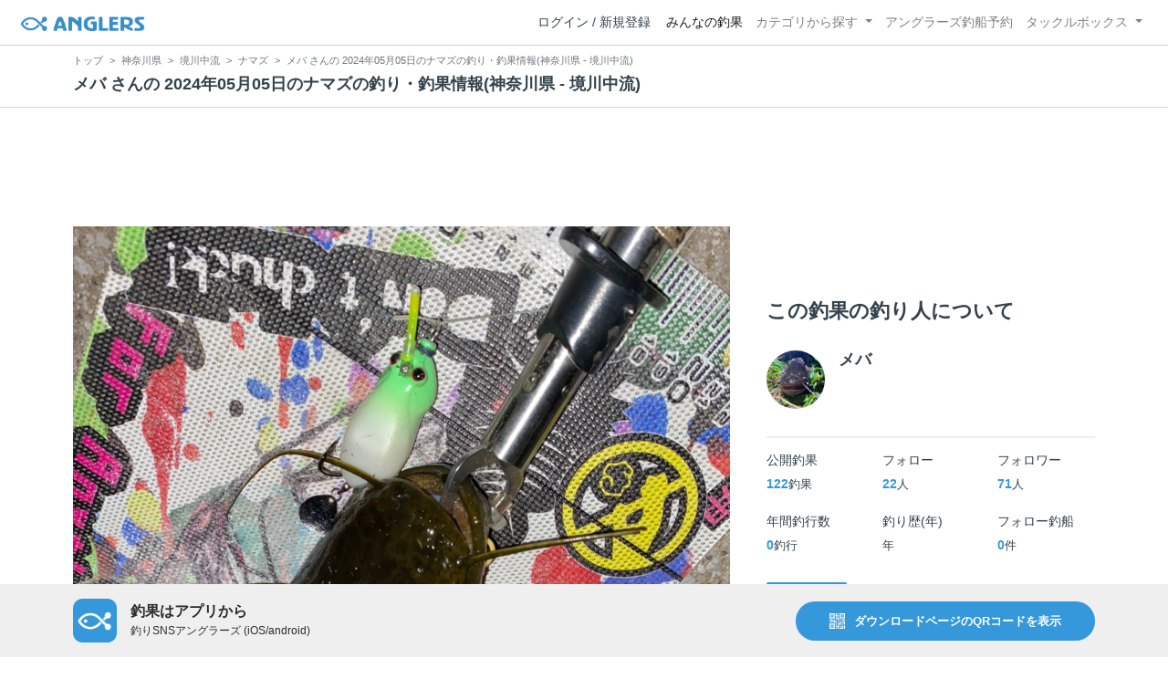

--- FILE ---
content_type: text/html; charset=utf-8
request_url: https://www.google.com/recaptcha/api2/aframe
body_size: 267
content:
<!DOCTYPE HTML><html><head><meta http-equiv="content-type" content="text/html; charset=UTF-8"></head><body><script nonce="VnVmtpuKVwyIOFyRlWi0dQ">/** Anti-fraud and anti-abuse applications only. See google.com/recaptcha */ try{var clients={'sodar':'https://pagead2.googlesyndication.com/pagead/sodar?'};window.addEventListener("message",function(a){try{if(a.source===window.parent){var b=JSON.parse(a.data);var c=clients[b['id']];if(c){var d=document.createElement('img');d.src=c+b['params']+'&rc='+(localStorage.getItem("rc::a")?sessionStorage.getItem("rc::b"):"");window.document.body.appendChild(d);sessionStorage.setItem("rc::e",parseInt(sessionStorage.getItem("rc::e")||0)+1);localStorage.setItem("rc::h",'1768835775125');}}}catch(b){}});window.parent.postMessage("_grecaptcha_ready", "*");}catch(b){}</script></body></html>

--- FILE ---
content_type: application/javascript; charset=utf-8
request_url: https://fundingchoicesmessages.google.com/f/AGSKWxXFDSAie8i8lT05P0htute2oBQpbYUmrJAFAnDdw6TVasYPu3d1hyjSE2q3xT0GNLPVIW5B4haF9y0n3XTAPn_eQ5E5pck7JdSTCx4ht7Q52U-VxkrmGG5pzpVhu5GLjjH8A0s2-psSR6P8xa1Q7G6yPjZn_CpQR0_74NmwCykkfLUUwtN8ZtB2CSTz/_/ads/htmlparser./700x100./ad/top./owa.MessageAdList._468.htm
body_size: -1291
content:
window['e8e2e6eb-f49b-4d14-9a8e-86d035e21fa6'] = true;